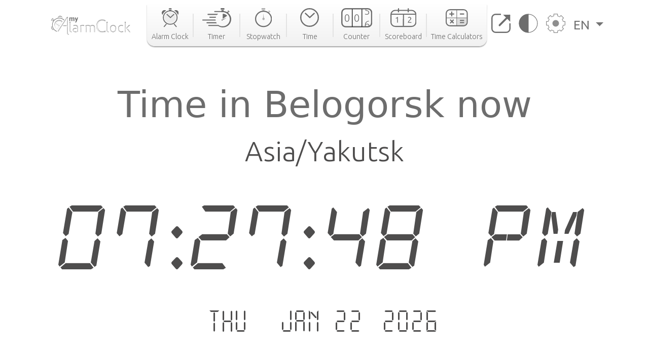

--- FILE ---
content_type: text/html; charset=utf-8
request_url: https://www.google.com/recaptcha/api2/aframe
body_size: 268
content:
<!DOCTYPE HTML><html><head><meta http-equiv="content-type" content="text/html; charset=UTF-8"></head><body><script nonce="S16Y0n5HCUjPBUrpWkijJg">/** Anti-fraud and anti-abuse applications only. See google.com/recaptcha */ try{var clients={'sodar':'https://pagead2.googlesyndication.com/pagead/sodar?'};window.addEventListener("message",function(a){try{if(a.source===window.parent){var b=JSON.parse(a.data);var c=clients[b['id']];if(c){var d=document.createElement('img');d.src=c+b['params']+'&rc='+(localStorage.getItem("rc::a")?sessionStorage.getItem("rc::b"):"");window.document.body.appendChild(d);sessionStorage.setItem("rc::e",parseInt(sessionStorage.getItem("rc::e")||0)+1);localStorage.setItem("rc::h",'1769077669448');}}}catch(b){}});window.parent.postMessage("_grecaptcha_ready", "*");}catch(b){}</script></body></html>